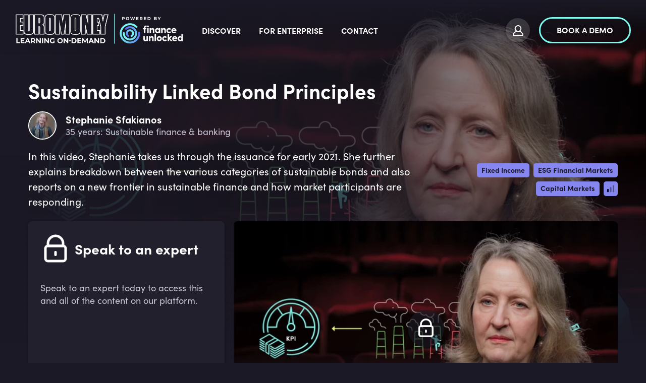

--- FILE ---
content_type: text/javascript; charset=utf-8
request_url: https://img-cdn.financeunlocked.com/react-static-files/prod/static/js/1613.fa5776ab.chunk.js
body_size: 4419
content:
"use strict";(self.webpackChunkreact_unlocked_app=self.webpackChunkreact_unlocked_app||[]).push([[1613],{81613:(n,r,a)=>{a.d(r,{A:()=>y});var t,m,s,i,o,l,e,x=a(57528),f=a(89379),c=a(80045),C=(a(65043),a(5612)),d=a(68051),h=a(83290),u=a(23773),g=a(15415),A=a(70579);const p=["color","filled","animated","onClick","onMouseEnter"],y=n=>{let{color:r,filled:a,animated:t,onClick:m,onMouseEnter:s}=n,i=(0,c.A)(n,p);const o=(0,C.A)(),l=r||o.palette.common.white,{trigger:e,playing:x}=(0,g.A)(1e3),{trigger:d,playing:h}=(0,g.A)(1e3);return(0,A.jsxs)(k,(0,f.A)((0,f.A)({width:"25",height:"24",viewBox:"0 0 25 24",fill:"none",xmlns:"http://www.w3.org/2000/svg",starsAnimationPlaying:x,handAnimationPlaying:h},i),{},{onMouseEnter:n=>{t&&(d(),null===s||void 0===s||s(n))},onClick:n=>{t&&(e(),null===m||void 0===m||m(n))},svgColor:l,children:[(0,A.jsxs)("g",{className:"thumb",children:[(0,A.jsx)("path",{d:"M10.0508 20.1923C10.4029 20.5444 10.826 20.7205 11.3201 20.7205H18.5067C18.8511 20.7205 19.1805 20.6157 19.4949 20.4061C19.8093 20.1965 20.0339 19.942 20.1687 19.6425L22.8636 13.3093C22.908 13.2045 22.9415 13.0922 22.9643 12.9724C22.987 12.8526 22.9984 12.7403 22.9984 12.6355V10.8389C22.9984 10.3598 22.8187 9.94054 22.4594 9.58121C22.1001 9.22187 21.6808 9.04221 21.2017 9.04221H16.3058L17.3165 4.90989C17.3919 4.62542 17.3659 4.34843 17.2383 4.07893C17.1107 3.80943 16.9047 3.59982 16.6203 3.4501C16.3364 3.30038 16.0408 3.24798 15.7336 3.29289C15.4264 3.33781 15.1605 3.46507 14.9359 3.67468L10.0624 8.52567C9.89834 8.69096 9.76749 8.88201 9.66987 9.0988C9.57225 9.3156 9.52344 9.54378 9.52344 9.78333V18.9238C9.52284 19.4173 9.69861 19.8401 10.0508 20.1923Z",stroke:"currentCOlor",strokeWidth:"2",fill:a?"currentColor":void 0}),(0,A.jsx)("rect",{x:"2.5",y:"9.1582",width:"3.97932",height:"11.5625",rx:"1",stroke:"currentColor",strokeWidth:"2",fill:a?"currentColor":void 0})]}),(0,A.jsxs)(v,{visible:x,children:[(0,A.jsx)("g",{className:"bigStar",children:(0,A.jsx)("path",{fill:"currentColor",fillOpacity:"1",d:" M11.140000343322754,1.6469999551773071 C11.833999633789062,-0.550000011920929 14.942000389099121,-0.550000011920929 15.63599967956543,1.6469999551773071 C15.63599967956543,1.6469999551773071 17.545000076293945,7.692999839782715 17.545000076293945,7.692999839782715 C17.775999069213867,8.425999641418457 18.350000381469727,9 19.08300018310547,9.230999946594238 C19.08300018310547,9.230999946594238 25.128000259399414,11.140000343322754 25.128000259399414,11.140000343322754 C27.325000762939453,11.833999633789062 27.325000762939453,14.942000389099121 25.128000259399414,15.63599967956543 C25.128000259399414,15.63599967956543 19.08300018310547,17.545000076293945 19.08300018310547,17.545000076293945 C18.350000381469727,17.775999069213867 17.775999069213867,18.350000381469727 17.545000076293945,19.08300018310547 C17.545000076293945,19.08300018310547 15.63599967956543,25.128000259399414 15.63599967956543,25.128000259399414 C14.942000389099121,27.325000762939453 11.833999633789062,27.325000762939453 11.140000343322754,25.128000259399414 C11.140000343322754,25.128000259399414 9.230999946594238,19.08300018310547 9.230999946594238,19.08300018310547 C9,18.350000381469727 8.425999641418457,17.775999069213867 7.692999839782715,17.545000076293945 C7.692999839782715,17.545000076293945 1.6469999551773071,15.63599967956543 1.6469999551773071,15.63599967956543 C-0.550000011920929,14.942000389099121 -0.550000011920929,11.833999633789062 1.6469999551773071,11.140000343322754 C1.6469999551773071,11.140000343322754 7.692999839782715,9.230999946594238 7.692999839782715,9.230999946594238 C8.425999641418457,9 9,8.425999641418457 9.230999946594238,7.692999839782715 C9.230999946594238,7.692999839782715 11.140000343322754,1.6469999551773071 11.140000343322754,1.6469999551773071z"})}),(0,A.jsx)("g",{className:"circle",children:(0,A.jsx)("path",{fill:"currentColor",fillOpacity:"1",d:" M0,-6 C3.3113999366760254,-6 6,-3.3113999366760254 6,0 C6,3.3113999366760254 3.3113999366760254,6 0,6 C-3.3113999366760254,6 -6,3.3113999366760254 -6,0 C-6,-3.3113999366760254 -3.3113999366760254,-6 0,-6z"})}),(0,A.jsx)("g",{className:"smallStar",children:(0,A.jsx)("path",{fill:"currentColor",fillOpacity:"1",d:" M8.576000213623047,1.2680000066757202 C9.109999656677246,-0.4230000078678131 11.503000259399414,-0.4230000078678131 12.036999702453613,1.2680000066757202 C12.036999702453613,1.2680000066757202 13.505999565124512,5.921999931335449 13.505999565124512,5.921999931335449 C13.684000015258789,6.486000061035156 14.12600040435791,6.927999973297119 14.6899995803833,7.105999946594238 C14.6899995803833,7.105999946594238 19.3439998626709,8.576000213623047 19.3439998626709,8.576000213623047 C21.03499984741211,9.109999656677246 21.03499984741211,11.503000259399414 19.3439998626709,12.036999702453613 C19.3439998626709,12.036999702453613 14.6899995803833,13.505999565124512 14.6899995803833,13.505999565124512 C14.12600040435791,13.684000015258789 13.684000015258789,14.12600040435791 13.505999565124512,14.6899995803833 C13.505999565124512,14.6899995803833 12.036999702453613,19.3439998626709 12.036999702453613,19.3439998626709 C11.503000259399414,21.03499984741211 9.109999656677246,21.03499984741211 8.576000213623047,19.3439998626709 C8.576000213623047,19.3439998626709 7.105999946594238,14.6899995803833 7.105999946594238,14.6899995803833 C6.927999973297119,14.12600040435791 6.486000061035156,13.684000015258789 5.921999931335449,13.505999565124512 C5.921999931335449,13.505999565124512 1.2680000066757202,12.036999702453613 1.2680000066757202,12.036999702453613 C-0.4230000078678131,11.503000259399414 -0.4230000078678131,9.109999656677246 1.2680000066757202,8.576000213623047 C1.2680000066757202,8.576000213623047 5.921999931335449,7.105999946594238 5.921999931335449,7.105999946594238 C6.486000061035156,6.927999973297119 6.927999973297119,6.486000061035156 7.105999946594238,5.921999931335449 C7.105999946594238,5.921999931335449 8.576000213623047,1.2680000066757202 8.576000213623047,1.2680000066757202z"})})]})]}))},k=(0,d.Ay)(u.BS,{shouldForwardProp:n=>"handAnimationPlaying"!==n&&"starsAnimationPlaying"!==n})(t||(t=(0,x.A)(["\n  overflow: visible;\n\n  & .thumb {\n    animation-name: ",";\n    animation-duration: ","s;\n  }\n\n  & .bigStar,\n  & .circle,\n  & .smallStar {\n    animation-duration: ","s;\n    transform: matrix(0, 0, 0, 0, 0, 0);\n  }\n\n  ","\n"])),(n=>{let{handAnimationPlaying:r}=n;return r&&w}),1,1,(n=>{let{starsAnimationPlaying:r}=n;return r&&(0,h.AH)(m||(m=(0,x.A)(["\n      & .bigStar {\n        animation-name: ",";\n      }\n\n      & .circle {\n        animation-name: ",";\n      }\n\n      & .smallStar {\n        animation-name: ",";\n      }\n    "])),b,j,P)})),v=(0,d.Ay)("g",{shouldForwardProp:n=>"visible"!==n})(s||(s=(0,x.A)(["\n  display: ",";\n"])),(n=>{let{visible:r}=n;return!r&&"none"})),w=(0,h.i7)(i||(i=(0,x.A)(["\n    0% {\n        transform: matrix(1, 0, 0, 1, 0, 0);\n    }\n    3.33% {\n        transform: matrix(0.9460224509239197, 0.04757580906152725, -0.04757580906152725, 0.9460224509239197, 1.343135357, 0.7591583939);\n    }\n    6.66% {\n        transform: matrix(0.8954156637191772, 0.08590327948331833, -0.08590327948331833, 0.8954156637191772, 2.4792943, 1.499072248);\n    }\n    9.99% {\n        transform: matrix(0.8851245045661926, 0.09303033351898193, -0.09303033351898193, 0.8851245045661926, 2.697248936, 1.652735125)\n    }\n    13.32% {\n        transform: matrix(0.8913347125053406, 0.08193352818489075, -0.08193352818489075, 0.8913347125053406, 2.436917782, 1.524558434);\n    }\n    16.65% {\n        transform: matrix(0.9125640988349915, 0.022111346945166588, -0.022111346945166588, 0.9125640988349915, 1.105130196, 0.9980221403);\n    }\n    19.98% {\n        transform: matrix(0.9374565482139587, -0.03430943563580513, 0.03430943563580513, 0.9374565482139587, -0.2223912477, 0.4950725563);\n    }\n    23.31% {\n        transform: matrix(0.95736163854599, -0.0670795738697052, 0.0670795738697052, 0.95736163854599, -1.042208195, 0.1728744936);\n    }\n    26.64% {\n        transform: matrix(0.9711341857910156, -0.08826050907373428, 0.08826050907373428, 0.9711341857910156, -1.579813659, -0.03371068729);\n    }\n    29.97% {\n        transform: matrix(0.9803303480148315, -0.10251793265342712, 0.10251793265342712, 0.9803303480148315, -1.941369981, -0.1675335596);\n    }\n    33.3% {\n        transform: matrix(0.9863176345825195, -0.11201051622629166, 0.11201051622629166, 0.9863176345825195, -2.181205885, -0.2534075481);\n    }\n    36.63% {\n        transform: matrix(0.9899923801422119, -0.1179618239402771, 0.1179618239402771, 0.9899923801422119, -2.331041299, -0.3057397553);\n    }\n    39.96% {\n        transform: matrix(0.991930365562439, -0.12116113305091858, 0.12116113305091858, 0.991930365562439, -2.411336973, -0.3332850186);\n    }\n    43.29% {\n        transform: matrix(0.9925461411476135, -0.12186934053897858, 0.12186934053897858, 0.9925461411476135, -2.430355921, -0.3410718678);\n    }\n    46.62% {\n        transform: matrix(0.9941509366035461, -0.10799935460090637, 0.10799935460090637, 0.9941509366035461, -2.150026839, -0.3134038614);\n    }\n    49.95% {\n        transform: matrix(0.9969800114631653, -0.07765869051218033, 0.07765869051218033, 0.9969800114631653, -1.54016459, -0.2428373297);\n    }\n    53.28% {\n        transform: matrix(0.9992311000823975, -0.039207495748996735, 0.039207495748996735, 0.9992311000823975, -0.7738553286, -0.1337412822);\n    }\n    56.61% {\n        transform: matrix(1, 0, 0, 1, 0, 0);\n    }\n    59.94% {\n        transform: matrix(0.9998961091041565, 0.014415920712053776, -0.014415920712053776, 0.9998961091041565, 0.2826271057, 0.05487366868);\n    }\n    63.27% {\n        transform: matrix(0.9997512698173523, 0.02230345830321312, -0.02230345830321312, 0.9997512698173523, 0.4368302822, 0.08619354992);\n    }\n    66.6% {\n        transform: matrix(0.9997082948684692, 0.024153007194399834, -0.024153007194399834, 0.9997082948684692, 0.4729452133, 0.09367049971);\n    }\n    69.93% {\n        transform: matrix(0.9997714757919312, 0.02137865498661995, -0.02137865498661995, 0.9997714757919312, 0.4187664986, 0.08247332546);\n    }\n    73.26% {\n        transform: matrix(0.9998757839202881, 0.015759671106934547, -0.015759671106934547, 0.9998757839202881, 0.3089189529, 0.06014482165);\n    }\n    76.59% {\n        transform: matrix(0.9999589920043945, 0.009058134630322456, -0.009058134630322456, 0.9999589920043945, 0.1777069569, 0.03412114299);\n    }\n    79.92% {\n        transform: matrix(0.9999963641166687, 0.0027052571531385183, -0.0027052571531385183, 0.9999963641166687, 0.05311536789, 0.01006421631);\n    }\n    83.25% {\n        transform: matrix(0.9999973773956299, -0.002286379225552082, 0.002286379225552082, 0.9999973773956299, -0.04491949081, -0.008421677809);\n    }\n    86.58% {\n        transform: matrix(0.999984860420227, -0.00549775967374444, 0.00549775967374444, 0.999984860420227, -0.1080548763, -0.02012020204);\n    }\n    89.91% {\n        transform: matrix(0.9999765753746033, -0.006841637194156647, 0.006841637194156647, 0.9999765753746033, -0.1344907284, -0.02497052162);\n    }\n    93.24% {\n        transform: matrix(0.9999778866767883, -0.006649655289947987, 0.006649655289947987, 0.9999778866767883, -0.1307137012, -0.02427915247);\n    }\n    96.57% {\n        transform: matrix(0.9999854564666748, -0.005393041297793388, 0.005393041297793388, 0.9999854564666748, -0.1059949398, -0.01974123728);\n    }\n    100% {\n        transform: matrix(1, 0, 0, 1, 0, 0);\n    }\n"]))),b=(0,h.i7)(o||(o=(0,x.A)(["\n    0% {\n        transform: matrix(0, 0, 0, 0, 19.55599976, 1.403001996) scale(0.25);\n    }\n    16.65% {\n        transform: matrix(0, 0, 0, 0, 19.55599976, 1.403001996) scale(0.25);\n    }\n    19.98% {\n        transform: matrix(0.0038856363389641047, -0.04658407345414162, 0.04658407345414162, 0.0038856363389641047, 19.7574501, 1.28706669) scale(0.25);\n    }\n    23.31% {\n        transform: matrix(0.08492349088191986, -0.204322949051857, 0.204322949051857, 0.08492349088191986, 19.76068008, 0.6385724495) scale(0.25);\n    }\n    26.64% {\n        transform: matrix(0.3618253469467163, -0.3151591420173645, 0.3151591420173645, 0.3618253469467163, 19.69317093, -1.024374327) scale(0.25);\n    }\n    29.97% {\n        transform: matrix(0.6484254002571106, -0.2326032817363739, 0.2326032817363739, 0.6484254002571106, 19.88335159, -2.950012035) scale(0.25);\n    }\n    33.3% {\n        transform: matrix(0.8224920034408569, -0.08195587992668152, 0.08195587992668152, 0.8224920034408569, 20.25744217, -4.413359608) scale(0.25);\n    }\n    36.63% {\n        transform: matrix(0.9119976162910461, 0.050444912165403366, -0.050444912165403366, 0.9119976162910461, 20.62621109, -5.370566635) scale(0.25);\n    }\n    39.96% {\n        transform: matrix(0.9547770023345947, 0.14197899401187897, -0.14197899401187897, 0.9547770023345947, 20.90302444, -5.940017557) scale(0.25);\n    }\n    43.29% {\n        transform: matrix(0.9732058644294739, 0.19254335761070251, -0.19254335761070251, 0.9732058644294739, 21.06470169, -6.229115069) scale(0.25);\n    }\n    46.62% {\n        transform: matrix(0.9781476259231567, 0.2079116851091385, -0.2079116851091385, 0.9781476259231567, 21.11531082, -6.313501111) scale(0.25);\n    }\n    49.95% {\n        transform: matrix(0.8103232979774475, 0.23132547736167908, -0.23132547736167908, 0.8103232979774475, 21.67223098, -6.10540866) scale(0.25);\n    }\n    53.28% {\n        transform: matrix(0.45498064160346985, 0.2073466181755066, -0.2073466181755066, 0.45498064160346985, 22.76719192, -5.361973188) scale(0.25);\n    }\n    56.61% {\n        transform: matrix(0.13182595372200012, 0.08582936227321625, -0.08582936227321625, 0.13182595372200012, 23.58160965, -4.046870262) scale(0.25);\n    }\n    59.94% {\n        transform: matrix(0, 0, 0, 0, 23.84521804, -3.381238154) scale(0.25);\n    }\n    100% {\n        transform: matrix(0, 0, 0, 0, 23.84521804, -3.381238154) scale(0.25);\n    }\n"]))),j=(0,h.i7)(l||(l=(0,x.A)(["\n    0% {\n        transform: matrix(0, 0, 0, 0, 14.1875, 1.031894934) scale(0.25);\n    }\n    16.65% {\n        transform: matrix(0, 0, 0, 0, 14.1875, 1.031894934) scale(0.25);\n    }\n    19.98% {\n        transform: matrix(0.046745844185352325, 0, 0, 0.046745844185352325, 14.03471088, 0.6555424846) scale(0.25);\n    }\n    23.31% {\n        transform: matrix(0.22126877307891846, 0, 0, 0.22126877307891846, 13.48914433, -0.7551110931) scale(0.25);\n    }\n    26.64% {\n        transform: matrix(0.47983628511428833, 0, 0, 0.47983628511428833, 12.67997169, -2.844899591) scale(0.25);\n    }\n    29.97% {\n        transform: matrix(0.6888830065727234, 0, 0, 0.6888830065727234, 11.99871159, -4.528400285) scale(0.25);\n    }\n    33.3% {\n        transform: matrix(0.8265650868415833, 0, 0, 0.8265650868415833, 11.52014542, -5.630112052) scale(0.25);\n    }\n    36.63% {\n        transform: matrix(0.913391649723053, 0, 0, 0.913391649723053, 11.1923151, -6.318193976) scale(0.25);\n    }\n    39.96% {\n        transform: matrix(0.9652757048606873, 0, 0, 0.9652757048606873, 10.97594261, -6.723526674) scale(0.25);\n    }\n    43.29% {\n        transform: matrix(0.9920698404312134, 0, 0, 0.9920698404312134, 10.85195732, -6.928928798) scale(0.25);\n    }\n    46.62% {\n        transform: matrix(1, 0, 0, 1, 10.8125, -6.988742964) scale(0.25);\n    }\n    49.95% {\n        transform: matrix(0.8426952958106995, 0, 0, 0.8426952958106995, 10.59590244, -7.259995852) scale(0.25);\n    }\n    53.28% {\n        transform: matrix(0.5, 0, 0, 0.5, 9.130784035, -7.094476818) scale(0.25);\n    }\n    56.61% {\n        transform: matrix(0.15730467438697815, 0, 0, 0.15730467438697815, 8.8125, -6.894934334) scale(0.25);\n    }\n    59.94% {\n        transform: matrix(0, 0, 0, 0, 8.8125, -6.894934334) scale(0.25);\n    }\n    100% {\n        transform: matrix(0, 0, 0, 0, 8.8125, -6.894934334) scale(0.25);\n    }\n"]))),P=(0,h.i7)(e||(e=(0,x.A)(["\n    0% {\n        transform: matrix(0, 0, 0, 0, 7.549750328, 4.018386354) scale(0.25);\n    }\n    16.65% {\n        transform: matrix(0, 0, 0, 0, 7.549750328, 4.018386354) scale(0.25);\n    }\n    19.98% {\n        transform: matrix(0.0038856363389641047, 0.04658407345414162, -0.04658407345414162, 0.0038856363389641047, 7.392436028, 3.652543288) scale(0.25);\n    }\n    23.31% {\n        transform: matrix(0.08492349088191986, 0.204322949051857, -0.204322949051857, 0.08492349088191986, 6.614941597, 2.176670554) scale(0.25);\n    }\n    26.64% {\n        transform: matrix(0.3618253469467163, 0.3151591420173645, -0.3151591420173645, 0.3618253469467163, 4.741700172, -0.07526548003) scale(0.25);\n    }\n    29.97% {\n        transform: matrix(0.6484254002571106, 0.2326032817363739, -0.2326032817363739, 0.6484254002571106, 2.597291946, -1.670667065) scale(0.25);\n    }\n    33.3% {\n        transform: matrix(0.8224920034408569, 0.08195587992668152, -0.08195587992668152, 0.8224920034408569, 0.9475710392, -2.4912063) scale(0.25);\n    }\n    36.63% {\n        transform: matrix(0.9119976162910461, -0.050444912165403366, 0.050444912165403366, 0.9119976162910461, -0.1604771614, -2.882695869) scale(0.25);\n    }\n    39.96% {\n        transform: matrix(0.9547770023345947, -0.14197899401187897, 0.14197899401187897, 0.9547770023345947, -0.8453614712, -3.059612653) scale(0.25);\n    }\n    43.29% {\n        transform: matrix(0.9732058644294739, -0.19254335761070251, 0.19254335761070251, 0.9732058644294739, -1.208919764, -3.129435928) scale(0.25);\n    }\n    46.62% {\n        transform: matrix(0.9781476259231567, -0.2079116851091385, 0.2079116851091385, 0.9781476259231567, -1.318631649, -3.146350853) scale(0.25);\n    }\n    49.95% {\n        transform: matrix(0.8036677241325378, -0.25348278880119324, 0.25348278880119324, 0.8036677241325378, -1.344641924, -2.894145686) scale(0.25);\n    }\n    53.28% {\n        transform: matrix(0.43517786264419556, -0.24621178209781647, 0.24621178209781647, 0.43517786264419556, -1.179978013, -1.997939462) scale(0.25);\n    }\n    56.61% {\n        transform: matrix(0.11782453954219818, -0.10422158241271973, 0.10422158241271973, 0.11782453954219818, -0.3871290684, -1.026343941) scale(0.25);\n    }\n    59.94% {\n        transform: matrix(0, 0, 0, 0, -0.01275002956, -0.7189494808) scale(0.25);\n    }\n    100% {\n        transform: matrix(0, 0, 0, 0, -0.01275002956, -0.7189494808) scale(0.25);\n    }\n"])))}}]);
//# sourceMappingURL=1613.fa5776ab.chunk.js.map

--- FILE ---
content_type: text/javascript; charset=utf-8
request_url: https://img-cdn.financeunlocked.com/react-static-files/prod/static/js/6190.f5bbc8db.chunk.js
body_size: 7583
content:
"use strict";(self.webpackChunkreact_unlocked_app=self.webpackChunkreact_unlocked_app||[]).push([[6190],{66665:(e,s,t)=>{t.d(s,{A:()=>a});var n=t(89379),i=t(80045),o=(t(65043),t(23773)),r=t(70579);const l=["color"],a=e=>{let{color:s}=e,t=(0,i.A)(e,l);const a=(0,o.Xz)(s);return(0,r.jsxs)(o.BS,(0,n.A)((0,n.A)({"data-name":"Layer 1",xmlns:"http://www.w3.org/2000/svg",viewBox:"0 0 24 24"},t),{},{svgColor:a,children:[(0,r.jsx)(o.Hg,{as:"circle",cx:"12",cy:"12",r:"10"}),(0,r.jsx)(o.Hg,{as:"polyline",points:"12 6 12 12 15 15"})]}))}},30730:(e,s,t)=>{t.d(s,{Y$:()=>F,Aq:()=>L,Ay:()=>O,Yx:()=>M,NW:()=>U});var n=t(57528),i=t(89379),o=t(80045),r=(t(65043),t(68051)),l=t(83290),a=t(70579);const p=e=>(0,a.jsxs)("svg",(0,i.A)((0,i.A)({width:"170",height:"186",viewBox:"0 0 170 186",fill:"none",xmlns:"http://www.w3.org/2000/svg"},e),{},{children:[(0,a.jsxs)("g",{opacity:"0.9",children:[(0,a.jsx)("path",{fillRule:"evenodd",clipRule:"evenodd",d:"M20.9013 13.1094C15.4945 13.1094 11.1113 17.4925 11.1113 22.8994V154.097C11.1113 159.504 15.4945 163.887 20.9013 163.887H129.099C134.506 163.887 138.889 159.504 138.889 154.097V22.8994C138.889 17.4925 134.506 13.1094 129.099 13.1094H20.9013ZM57.8842 43.3128C59.1616 42.2576 59.3416 40.3667 58.2864 39.0893C57.2311 37.812 55.3402 37.6319 54.0628 38.6872L40.1281 50.199L35.6278 45.5518C34.4752 44.3615 32.5759 44.331 31.3857 45.4836C30.1954 46.6362 30.1649 48.5355 31.3175 49.7257L37.1035 55.7006C38.5553 57.1998 40.9157 57.331 42.5246 56.0018L57.8842 43.3128ZM69.8095 44.6388C68.1526 44.6388 66.8095 45.9819 66.8095 47.6388C66.8095 49.2956 68.1526 50.6388 69.8095 50.6388H116.737C118.394 50.6388 119.737 49.2956 119.737 47.6388C119.737 45.9819 118.394 44.6388 116.737 44.6388H69.8095ZM35.6278 73.1026C34.4752 71.9124 32.5759 71.8818 31.3857 73.0345C30.1954 74.1871 30.1649 76.0863 31.3175 77.2765L38.9398 85.1477L31.3175 93.0189C30.1649 94.2091 30.1954 96.1084 31.3857 97.261C32.5759 98.4136 34.4752 98.383 35.6278 97.1928L43.1159 89.4602L50.604 97.1928C51.7566 98.383 53.6558 98.4136 54.8461 97.261C56.0363 96.1084 56.0668 94.2091 54.9142 93.0189L47.292 85.1477L54.9142 77.2765C56.0668 76.0863 56.0363 74.1871 54.8461 73.0345C53.6558 71.8818 51.7566 71.9124 50.604 73.1026L43.1159 80.8352L35.6278 73.1026ZM69.8095 82.1477C68.1526 82.1477 66.8095 83.4908 66.8095 85.1477C66.8095 86.8046 68.1526 88.1477 69.8095 88.1477H116.737C118.394 88.1477 119.737 86.8046 119.737 85.1477C119.737 83.4908 118.394 82.1477 116.737 82.1477H69.8095ZM34.4727 113.018C32.2635 113.018 30.4727 114.809 30.4727 117.018V134.934C30.4727 137.143 32.2635 138.934 34.4727 138.934H51.7591C53.9683 138.934 55.7591 137.143 55.7591 134.934V117.018C55.7591 114.809 53.9682 113.018 51.7591 113.018H34.4727ZM36.4727 132.934V119.018H49.7591V132.934H36.4727ZM69.8095 122.976C68.1526 122.976 66.8095 124.319 66.8095 125.976C66.8095 127.633 68.1526 128.976 69.8095 128.976H117.327C118.984 128.976 120.327 127.633 120.327 125.976C120.327 124.319 118.984 122.976 117.327 122.976H69.8095Z",fill:"url(#paint0_linear_5756_201704)"}),(0,a.jsx)("g",{filter:"url(#filter0_d_5756_201704)",children:(0,a.jsx)("path",{fillRule:"evenodd",clipRule:"evenodd",d:"M153.222 80.5169L162.194 89.4788C162.488 89.7699 162.721 90.1159 162.881 90.4972C163.041 90.8785 163.124 91.2876 163.125 91.701C163.127 92.1143 163.046 92.5239 162.889 92.9063C162.732 93.2887 162.501 93.6364 162.209 93.9294L157.928 98.2056C157.538 98.5957 156.905 98.5957 156.515 98.2056L144.503 86.2066C144.112 85.816 144.112 85.1822 144.503 84.7916L148.782 80.5169C149.372 79.9307 150.17 79.6016 151.002 79.6016C151.834 79.6016 152.632 79.9307 153.222 80.5169ZM105.084 124.376C105.126 124.193 105.219 124.027 105.351 123.894L140.473 88.7798C140.864 88.3898 141.496 88.3893 141.886 88.7787L153.911 100.763C154.303 101.154 154.303 101.789 153.911 102.18L118.702 137.262C118.57 137.394 118.403 137.486 118.221 137.528L105.955 140.35C105.737 140.372 105.518 140.372 105.301 140.35C104.834 140.347 104.374 140.24 103.954 140.037C103.535 139.834 103.165 139.539 102.874 139.175C102.582 138.812 102.376 138.387 102.27 137.933C102.164 137.479 102.16 137.008 102.26 136.552L105.084 124.376Z",fill:"url(#paint1_linear_5756_201704)"})})]}),(0,a.jsxs)("defs",{children:[(0,a.jsxs)("filter",{id:"filter0_d_5756_201704",x:"72.1875",y:"44.6016",width:"140.938",height:"140.766",filterUnits:"userSpaceOnUse",colorInterpolationFilters:"sRGB",children:[(0,a.jsx)("feFlood",{floodOpacity:"0",result:"BackgroundImageFix"}),(0,a.jsx)("feColorMatrix",{in:"SourceAlpha",type:"matrix",values:"0 0 0 0 0 0 0 0 0 0 0 0 0 0 0 0 0 0 127 0",result:"hardAlpha"}),(0,a.jsx)("feOffset",{dx:"10",dy:"5"}),(0,a.jsx)("feGaussianBlur",{stdDeviation:"20"}),(0,a.jsx)("feColorMatrix",{type:"matrix",values:"0 0 0 0 0 0 0 0 0 0 0 0 0 0 0 0 0 0 0.4 0"}),(0,a.jsx)("feBlend",{mode:"normal",in2:"BackgroundImageFix",result:"effect1_dropShadow_5756_201704"}),(0,a.jsx)("feBlend",{mode:"normal",in:"SourceGraphic",in2:"effect1_dropShadow_5756_201704",result:"shape"})]}),(0,a.jsxs)("linearGradient",{id:"paint0_linear_5756_201704",x1:"39.9643",y1:"13.1099",x2:"150.623",y2:"27.4142",gradientUnits:"userSpaceOnUse",children:[(0,a.jsx)("stop",{stopColor:"#8384F5"}),(0,a.jsx)("stop",{offset:"1",stopColor:"#6869ED",stopOpacity:"0.48"})]}),(0,a.jsxs)("linearGradient",{id:"paint1_linear_5756_201704",x1:"115.948",y1:"79.6018",x2:"168.376",y2:"87.6216",gradientUnits:"userSpaceOnUse",children:[(0,a.jsx)("stop",{stopColor:"#8384F5"}),(0,a.jsx)("stop",{offset:"1",stopColor:"#6869ED"})]})]})]}));var d,C,x,c,h,f,_,j,u=t(78975),A=t(9629),y=t(1392),g=t(30768),m=t(41857),v=t(6305);const w=["imageUrl","type","canTakeTest","previewProps","children","iconSizes","fading","className","variant"],F="aslPreview",O=e=>{let{imageUrl:s,type:t,canTakeTest:n,previewProps:r,children:l,iconSizes:p,fading:d=!0,className:C,variant:x="default"}=e,c=(0,o.A)(e,w);const h=!(0,v.Pb)("md"),f=(0,u.A)(t);let _=f?(0,a.jsx)(f,{sizes:p,className:F}):null;return"AssignmentForLearner"===t&&(_=s?(0,a.jsx)(Z,(0,i.A)((0,i.A)({className:F},r),{},{path:s})):_),"AssignmentForLearnerVideos"===t&&(_=n?(0,a.jsx)(H,{className:F}):s?(0,a.jsx)(Z,(0,i.A)((0,i.A)({className:F},r),{},{path:s})):_),"small"===x?(0,a.jsxs)(L,(0,i.A)((0,i.A)({as:g.A,className:C},c),{},{children:[(0,a.jsx)(A.A,{hasFading:d,variant:"small"}),(0,a.jsx)(E,{children:_}),l]})):(0,a.jsxs)(L,(0,i.A)((0,i.A)({as:h?g.A:"div",className:C},c),{},{children:[(0,a.jsx)(A.A,{hasFading:d}),(0,a.jsx)(b,{children:_}),l]}))},L=(0,r.Ay)("div",{shouldForwardProp:e=>"as"!==e})(d||(d=(0,n.A)(["\n  position: relative;\n  width: 100%;\n  overflow: hidden;\n"]))),M=e=>(0,l.AH)(C||(C=(0,n.A)(["\n  ","\n  "," {\n    ","\n  }\n"])),(0,m.A)((0,i.A)((0,i.A)({},e),{},{degrees:0})),e.theme.breakpoints.up("md"),(0,m.A)(e)),U=e=>(0,l.AH)(x||(x=(0,n.A)(["\n  ","\n"])),(0,m.A)((0,i.A)((0,i.A)({},e),{},{degrees:0}))),H=(0,r.Ay)(p)(c||(c=(0,n.A)(["\n  transition: transform 0.3s ease;\n  transform-origin: center center;\n  z-index: 1;\n  width: 135px;\n  height: 135px;\n\n  "," {\n    width: 40%;\n    height: 190px;\n  }\n"])),(e=>{let{theme:s}=e;return s.breakpoints.up("md")})),Z=(0,r.Ay)(y.A)(h||(h=(0,n.A)(["\n  position: absolute;\n  top: 0;\n  left: 0;\n  z-index: 1;\n  width: 100%;\n  height: 100%;\n  object-fit: cover;\n  transition: 0.3s;\n"]))),D=()=>(0,l.AH)(f||(f=(0,n.A)(["\n  width: 100%;\n  height: 100%;\n  display: flex;\n  justify-content: center;\n  align-items: center;\n"]))),E=(0,r.Ay)("div")(_||(_=(0,n.A)(["\n  ","\n  ",";\n"])),D,(e=>U(e))),b=(0,r.Ay)("div")(j||(j=(0,n.A)(["\n  ","\n  ",";\n"])),D,(e=>M(e)))},78975:(e,s,t)=>{t.d(s,{A:()=>o});var n=t(34679),i=t(22214);const o=e=>{if(!e)return null;switch(e){case"AssignmentForLearner":return n.Ly;case"AssignmentForLearnerVideos":return n.A7;case"AssignmentForLearnerCPD":return n.J6;case"AssignmentForLearnerHours":return n.RT;default:(0,i.A)(e)}}},34679:(e,s,t)=>{t.d(s,{RT:()=>h,Ly:()=>f,J6:()=>c,A7:()=>_,Gu:()=>C});var n=t(57528),i=t(68051),o=t(89379),r=(t(65043),t(70579));const l=e=>(0,r.jsxs)("svg",(0,o.A)((0,o.A)({width:"92",height:"92",viewBox:"0 0 92 92",fill:"none",xmlns:"http://www.w3.org/2000/svg"},e),{},{children:[(0,r.jsx)("circle",{opacity:"0.15",cx:"45.9297",cy:"46.416",r:"28.75",fill:"url(#paint0_linear_21293_151031)"}),(0,r.jsx)("path",{d:"M74.6797 46.416C74.6797 62.2942 61.8079 75.166 45.9297 75.166C30.0515 75.166 17.1797 62.2942 17.1797 46.416C17.1797 30.5378 30.0515 17.666 45.9297 17.666C61.8079 17.666 74.6797 30.5378 74.6797 46.416ZM20.5611 46.416C20.5611 60.4267 31.919 71.7846 45.9297 71.7846C59.9404 71.7846 71.2983 60.4267 71.2983 46.416C71.2983 32.4053 59.9404 21.0474 45.9297 21.0474C31.919 21.0474 20.5611 32.4053 20.5611 46.416Z",fill:"url(#paint1_linear_21293_151031)"}),(0,r.jsx)("path",{d:"M45.2516 47.8884C44.7006 47.3438 44.3909 46.6052 44.3906 45.835V35.6006C44.3906 35.2155 44.5454 34.8461 44.821 34.5738C45.0965 34.3014 45.4702 34.1484 45.8599 34.1484C46.2495 34.1484 46.6232 34.3014 46.8988 34.5738C47.1743 34.8461 47.3291 35.2155 47.3291 35.6006V44.5821C47.3291 45.3838 47.65 46.1522 48.2202 46.7158L52.7756 51.2183C52.9123 51.3531 53.0208 51.5131 53.0949 51.6894C53.169 51.8656 53.2072 52.0546 53.2073 52.2454C53.2074 52.4363 53.1695 52.6253 53.0957 52.8016C53.0218 52.978 52.9136 53.1382 52.777 53.2732C52.6405 53.4081 52.4784 53.5151 52.3 53.5881C52.1215 53.6611 51.9303 53.6986 51.7372 53.6984C51.5441 53.6983 51.353 53.6605 51.1747 53.5873C50.9963 53.5141 50.8344 53.4069 50.698 53.2717C49.2376 51.8297 46.6077 49.2288 45.2516 47.8884Z",fill:"url(#paint2_linear_21293_151031)"}),(0,r.jsx)("path",{fillRule:"evenodd",clipRule:"evenodd",d:"M45.9281 27.248C45.293 27.248 44.7781 26.7281 44.7781 26.0867L44.7781 24.576C44.7781 23.9347 45.293 23.4147 45.9281 23.4147C46.5633 23.4147 47.0781 23.9347 47.0781 24.576L47.0781 26.0867C47.0781 26.7281 46.5633 27.248 45.9281 27.248Z",fill:"url(#paint3_linear_21293_151031)"}),(0,r.jsx)("path",{fillRule:"evenodd",clipRule:"evenodd",d:"M68.9297 46.4137C68.9297 47.0488 68.4097 47.5637 67.7684 47.5637L66.2577 47.5637C65.6163 47.5637 65.0964 47.0488 65.0964 46.4137C65.0964 45.7785 65.6163 45.2637 66.2577 45.2637L67.7684 45.2637C68.4097 45.2637 68.9297 45.7785 68.9297 46.4137Z",fill:"url(#paint4_linear_21293_151031)"}),(0,r.jsx)("path",{fillRule:"evenodd",clipRule:"evenodd",d:"M26.7578 46.4137C26.7578 47.0488 26.2379 47.5637 25.5965 47.5637L24.0858 47.5637C23.4444 47.5637 22.9245 47.0488 22.9245 46.4137C22.9245 45.7785 23.4444 45.2637 24.0858 45.2637L25.5965 45.2637C26.2379 45.2637 26.7578 45.7785 26.7578 46.4137Z",fill:"url(#paint5_linear_21293_151031)"}),(0,r.jsx)("path",{fillRule:"evenodd",clipRule:"evenodd",d:"M45.9281 69.416C45.293 69.416 44.7781 68.8961 44.7781 68.2547L44.7781 66.744C44.7781 66.1026 45.293 65.5827 45.9281 65.5827C46.5633 65.5827 47.0781 66.1026 47.0781 66.744L47.0781 68.2547C47.0781 68.8961 46.5633 69.416 45.9281 69.416Z",fill:"url(#paint6_linear_21293_151031)"}),(0,r.jsxs)("defs",{children:[(0,r.jsxs)("linearGradient",{id:"paint0_linear_21293_151031",x1:"30.1635",y1:"17.6662",x2:"79.6408",y2:"25.2131",gradientUnits:"userSpaceOnUse",children:[(0,r.jsx)("stop",{stopColor:"#8384F5"}),(0,r.jsx)("stop",{offset:"1",stopColor:"#6869ED"})]}),(0,r.jsxs)("linearGradient",{id:"paint1_linear_21293_151031",x1:"74.6797",y1:"14.4716",x2:"1.57386",y2:"44.0198",gradientUnits:"userSpaceOnUse",children:[(0,r.jsx)("stop",{stopColor:"#A3A3FF"}),(0,r.jsx)("stop",{offset:"0.96849",stopColor:"#6869ED",stopOpacity:"0.7"})]}),(0,r.jsxs)("linearGradient",{id:"paint2_linear_21293_151031",x1:"53.2073",y1:"33.0623",x2:"40.5858",y2:"35.363",gradientUnits:"userSpaceOnUse",children:[(0,r.jsx)("stop",{stopColor:"#A3A3FF"}),(0,r.jsx)("stop",{offset:"0.96849",stopColor:"#6869ED",stopOpacity:"0.7"})]}),(0,r.jsxs)("linearGradient",{id:"paint3_linear_21293_151031",x1:"44.7781",y1:"27.461",x2:"47.9911",y2:"26.6818",gradientUnits:"userSpaceOnUse",children:[(0,r.jsx)("stop",{stopColor:"#A3A3FF"}),(0,r.jsx)("stop",{offset:"0.96849",stopColor:"#6869ED",stopOpacity:"0.7"})]}),(0,r.jsxs)("linearGradient",{id:"paint4_linear_21293_151031",x1:"69.1427",y1:"47.5637",x2:"68.3635",y2:"44.3507",gradientUnits:"userSpaceOnUse",children:[(0,r.jsx)("stop",{stopColor:"#A3A3FF"}),(0,r.jsx)("stop",{offset:"0.96849",stopColor:"#6869ED",stopOpacity:"0.7"})]}),(0,r.jsxs)("linearGradient",{id:"paint5_linear_21293_151031",x1:"26.9708",y1:"47.5637",x2:"26.1916",y2:"44.3507",gradientUnits:"userSpaceOnUse",children:[(0,r.jsx)("stop",{stopColor:"#A3A3FF"}),(0,r.jsx)("stop",{offset:"0.96849",stopColor:"#6869ED",stopOpacity:"0.7"})]}),(0,r.jsxs)("linearGradient",{id:"paint6_linear_21293_151031",x1:"44.7781",y1:"69.629",x2:"47.9911",y2:"68.8498",gradientUnits:"userSpaceOnUse",children:[(0,r.jsx)("stop",{stopColor:"#A3A3FF"}),(0,r.jsx)("stop",{offset:"0.96849",stopColor:"#6869ED",stopOpacity:"0.7"})]})]})]})),a=e=>(0,r.jsxs)("svg",(0,o.A)((0,o.A)({width:"92",height:"92",viewBox:"0 0 92 92",fill:"none",xmlns:"http://www.w3.org/2000/svg"},e),{},{children:[(0,r.jsx)("rect",{x:"12.9375",y:"18.6875",width:"66.125",height:"54.625",rx:"3",fill:"url(#paint0_linear_21293_150943)",fillOpacity:"0.15"}),(0,r.jsx)("path",{fillRule:"evenodd",clipRule:"evenodd",d:"M40.9705 29.6399C38.3004 29.6399 36.5213 30.8114 35.454 32.4134C34.9594 33.1557 33.9809 33.3398 33.2684 32.8245C32.556 32.3092 32.3793 31.2898 32.8739 30.5475C34.5371 28.0512 37.2869 26.3677 40.9705 26.3677C41.8378 26.3677 42.5409 27.1002 42.5409 28.0038C42.5409 28.9074 41.8378 29.6399 40.9705 29.6399ZM50.9161 28.0038C50.9161 27.1002 51.6192 26.3677 52.4865 26.3677H61.5629L61.5632 29.6399H52.4865C51.6192 29.6399 50.9161 28.9074 50.9161 28.0038ZM63.1337 28.0038C63.1337 28.9074 62.4305 29.6399 61.5632 29.6399L61.5629 26.3677C62.4302 26.3677 63.1337 27.1002 63.1337 28.0038ZM33.6183 41.7418C34.2845 41.1633 35.2748 41.2571 35.83 41.9512C36.924 43.3189 38.5981 44.2835 40.9705 44.2835C41.8378 44.2835 42.5409 45.016 42.5409 45.9196C42.5409 46.8232 41.8378 47.5557 40.9705 47.5557C37.6816 47.5557 35.1179 46.1722 33.4172 44.0461C32.862 43.3519 32.952 42.3203 33.6183 41.7418ZM50.9161 45.9196C50.9161 45.016 51.6192 44.2835 52.4865 44.2835H54.1877C57.4861 44.2835 59.3027 45.5516 61.0661 47.5531C61.6526 48.2188 61.6101 49.2538 60.9712 49.8648C60.3323 50.4758 59.3389 50.4316 58.7524 49.7659C57.6224 48.4834 56.6653 47.5557 54.1877 47.5557H52.4865C51.6192 47.5557 50.9161 46.8232 50.9161 45.9196ZM60.9675 59.3291C61.5995 59.9479 61.6302 60.9833 61.0363 61.6418C59.2734 63.5959 57.4711 64.816 54.1877 64.816H52.4865C51.6192 64.816 50.9161 64.0835 50.9161 63.1799C50.9161 62.2763 51.6192 61.5438 52.4865 61.5438H54.1877C56.6818 61.5438 57.6295 60.6403 58.7477 59.4007C59.3417 58.7423 60.3355 58.7102 60.9675 59.3291ZM34.2855 63.1799C34.2855 62.2763 34.9886 61.5438 35.8559 61.5438H40.9705C41.8378 61.5438 42.5409 62.2763 42.5409 63.1799C42.5409 64.0835 41.8378 64.816 40.9705 64.816H35.8559C34.9886 64.816 34.2855 64.0835 34.2855 63.1799Z",fill:"url(#paint1_linear_21293_150943)"}),(0,r.jsx)("path",{d:"M49.3457 27.7993C49.3457 29.2676 48.2032 30.4579 46.7939 30.4579C45.3845 30.4579 44.242 29.2676 44.242 27.7993C44.242 26.3309 45.3845 25.1406 46.7939 25.1406C48.2032 25.1406 49.3457 26.3309 49.3457 27.7993Z",fill:"url(#paint2_linear_21293_150943)"}),(0,r.jsx)("path",{d:"M36.3903 37.2068C36.3903 38.6752 35.2478 39.8655 33.8385 39.8655C32.4291 39.8655 31.2866 38.6752 31.2866 37.2068C31.2866 35.7385 32.4291 34.5482 33.8385 34.5482C35.2478 34.5482 36.3903 35.7385 36.3903 37.2068Z",fill:"url(#paint3_linear_21293_150943)"}),(0,r.jsx)("path",{d:"M49.3457 46.2054C49.3457 47.6738 48.2032 48.8641 46.7939 48.8641C45.3845 48.8641 44.242 47.6738 44.242 46.2054C44.242 44.7371 45.3845 43.5468 46.7939 43.5468C48.2032 43.5468 49.3457 44.7371 49.3457 46.2054Z",fill:"url(#paint4_linear_21293_150943)"}),(0,r.jsx)("path",{d:"M63.479 54.7949C63.479 56.2632 62.3365 57.4536 60.9271 57.4536C59.5178 57.4536 58.3753 56.2632 58.3753 54.7949C58.3753 53.3266 59.5178 52.1362 60.9271 52.1362C62.3365 52.1362 63.479 53.3266 63.479 54.7949Z",fill:"url(#paint5_linear_21293_150943)"}),(0,r.jsx)("path",{d:"M49.3457 62.9754C49.3457 64.4437 48.2032 65.6341 46.7939 65.6341C45.3845 65.6341 44.242 64.4437 44.242 62.9754C44.242 61.5071 45.3845 60.3167 46.7939 60.3167C48.2032 60.3167 49.3457 61.5071 49.3457 62.9754Z",fill:"url(#paint6_linear_21293_150943)"}),(0,r.jsx)("path",{d:"M32.7151 63.1799C32.7151 65.213 31.1331 66.8611 29.1818 66.8611C27.2304 66.8611 25.6484 65.213 25.6484 63.1799C25.6484 61.1468 27.2304 59.4987 29.1818 59.4987C31.1331 59.4987 32.7151 61.1468 32.7151 63.1799Z",fill:"url(#paint7_linear_21293_150943)"}),(0,r.jsx)("path",{d:"M68.2812 5.75C70.7594 5.75 73.136 6.74729 74.8883 8.52247C76.6406 10.2977 77.625 12.7053 77.625 15.2158C77.625 19.2157 74.8506 23.5748 69.3737 28.3398C69.0692 28.6048 68.6809 28.7504 68.2795 28.75C67.878 28.7496 67.49 28.6034 67.1859 28.3378L66.8236 28.0194C61.5892 23.3787 58.9375 19.1264 58.9375 15.2158C58.9375 12.7053 59.9219 10.2977 61.6742 8.52247C63.4265 6.74729 65.8031 5.75 68.2812 5.75Z",fill:"#2D293B"}),(0,r.jsx)("path",{d:"M68.2812 5.75C70.7594 5.75 73.136 6.74729 74.8883 8.52247C76.6406 10.2977 77.625 12.7053 77.625 15.2158C77.625 19.2157 74.8506 23.5748 69.3737 28.3398C69.0692 28.6048 68.6809 28.7504 68.2795 28.75C67.878 28.7496 67.49 28.6034 67.1859 28.3378L66.8236 28.0194C61.5892 23.3787 58.9375 19.1264 58.9375 15.2158C58.9375 12.7053 59.9219 10.2977 61.6742 8.52247C63.4265 6.74729 65.8031 5.75 68.2812 5.75Z",fill:"url(#paint8_linear_21293_150943)"}),(0,r.jsxs)("defs",{children:[(0,r.jsxs)("linearGradient",{id:"paint0_linear_21293_150943",x1:"27.8689",y1:"18.6877",x2:"84.1721",y2:"29.0838",gradientUnits:"userSpaceOnUse",children:[(0,r.jsx)("stop",{stopColor:"#8384F5"}),(0,r.jsx)("stop",{offset:"1",stopColor:"#6869ED"})]}),(0,r.jsxs)("linearGradient",{id:"paint1_linear_21293_150943",x1:"64.2642",y1:"22.8228",x2:"10.9592",y2:"44.516",gradientUnits:"userSpaceOnUse",children:[(0,r.jsx)("stop",{stopColor:"#6869ED",stopOpacity:"0.7"}),(0,r.jsx)("stop",{offset:"0.375",stopColor:"#A3A3FF"}),(0,r.jsx)("stop",{offset:"1",stopColor:"#6869ED",stopOpacity:"0.65"})]}),(0,r.jsxs)("linearGradient",{id:"paint2_linear_21293_150943",x1:"64.2642",y1:"22.8228",x2:"10.9592",y2:"44.516",gradientUnits:"userSpaceOnUse",children:[(0,r.jsx)("stop",{stopColor:"#6869ED",stopOpacity:"0.7"}),(0,r.jsx)("stop",{offset:"0.375",stopColor:"#A3A3FF"}),(0,r.jsx)("stop",{offset:"1",stopColor:"#6869ED",stopOpacity:"0.65"})]}),(0,r.jsxs)("linearGradient",{id:"paint3_linear_21293_150943",x1:"64.2642",y1:"22.8228",x2:"10.9592",y2:"44.516",gradientUnits:"userSpaceOnUse",children:[(0,r.jsx)("stop",{stopColor:"#6869ED",stopOpacity:"0.7"}),(0,r.jsx)("stop",{offset:"0.375",stopColor:"#A3A3FF"}),(0,r.jsx)("stop",{offset:"1",stopColor:"#6869ED",stopOpacity:"0.65"})]}),(0,r.jsxs)("linearGradient",{id:"paint4_linear_21293_150943",x1:"64.2642",y1:"22.8228",x2:"10.9592",y2:"44.516",gradientUnits:"userSpaceOnUse",children:[(0,r.jsx)("stop",{stopColor:"#6869ED",stopOpacity:"0.7"}),(0,r.jsx)("stop",{offset:"0.375",stopColor:"#A3A3FF"}),(0,r.jsx)("stop",{offset:"1",stopColor:"#6869ED",stopOpacity:"0.65"})]}),(0,r.jsxs)("linearGradient",{id:"paint5_linear_21293_150943",x1:"64.2642",y1:"22.8228",x2:"10.9592",y2:"44.516",gradientUnits:"userSpaceOnUse",children:[(0,r.jsx)("stop",{stopColor:"#6869ED",stopOpacity:"0.7"}),(0,r.jsx)("stop",{offset:"0.375",stopColor:"#A3A3FF"}),(0,r.jsx)("stop",{offset:"1",stopColor:"#6869ED",stopOpacity:"0.65"})]}),(0,r.jsxs)("linearGradient",{id:"paint6_linear_21293_150943",x1:"64.2642",y1:"22.8228",x2:"10.9592",y2:"44.516",gradientUnits:"userSpaceOnUse",children:[(0,r.jsx)("stop",{stopColor:"#6869ED",stopOpacity:"0.7"}),(0,r.jsx)("stop",{offset:"0.375",stopColor:"#A3A3FF"}),(0,r.jsx)("stop",{offset:"1",stopColor:"#6869ED",stopOpacity:"0.65"})]}),(0,r.jsxs)("linearGradient",{id:"paint7_linear_21293_150943",x1:"64.2642",y1:"22.8228",x2:"10.9592",y2:"44.516",gradientUnits:"userSpaceOnUse",children:[(0,r.jsx)("stop",{stopColor:"#6869ED",stopOpacity:"0.7"}),(0,r.jsx)("stop",{offset:"0.375",stopColor:"#A3A3FF"}),(0,r.jsx)("stop",{offset:"1",stopColor:"#6869ED",stopOpacity:"0.65"})]}),(0,r.jsxs)("linearGradient",{id:"paint8_linear_21293_150943",x1:"77.625",y1:"4.47222",x2:"52.6749",y2:"12.6658",gradientUnits:"userSpaceOnUse",children:[(0,r.jsx)("stop",{stopColor:"#A3A3FF"}),(0,r.jsx)("stop",{offset:"0.476769",stopColor:"#6869ED",stopOpacity:"0.7"}),(0,r.jsx)("stop",{offset:"1",stopColor:"#6869ED",stopOpacity:"0.25"})]})]})]})),p=e=>(0,r.jsxs)("svg",(0,o.A)((0,o.A)({width:"92",height:"92",viewBox:"0 0 92 92",fill:"none",xmlns:"http://www.w3.org/2000/svg"},e),{},{children:[(0,r.jsx)("path",{fillRule:"evenodd",clipRule:"evenodd",d:"M12.2969 22.8372C12.2969 20.6284 14.0874 18.8379 16.2961 18.8379H75.6966C77.9053 18.8379 79.6959 20.6284 79.6959 22.8372V69.1635C79.6959 71.3723 77.9054 73.1628 75.6966 73.1628H16.2961C14.0874 73.1628 12.2969 71.3723 12.2969 69.1635V22.8372ZM54.9305 46.7637C56.8479 47.8701 56.8479 50.6376 54.9305 51.744L43.9903 58.0569C42.0737 59.1629 39.6784 57.7796 39.6784 55.5668V42.9409C39.6784 40.7281 42.0737 39.3448 43.9904 40.4508L54.9305 46.7637ZM18.1951 23.1769C17.4588 23.1769 16.862 23.7738 16.862 24.51V25.8431C16.862 26.5793 17.4588 27.1762 18.1951 27.1762H25.1364C25.8727 27.1762 26.4695 26.5793 26.4695 25.8431V24.51C26.4695 23.7738 25.8727 23.1769 25.1364 23.1769H18.1951ZM29.1357 24.51C29.1357 23.7738 29.7325 23.1769 30.4688 23.1769H37.4101C38.1464 23.1769 38.7432 23.7738 38.7432 24.51V25.8431C38.7432 26.5793 38.1464 27.1762 37.4101 27.1762H30.4688C29.7325 27.1762 29.1357 26.5793 29.1357 25.8431V24.51ZM42.7425 23.1769C42.0062 23.1769 41.4094 23.7738 41.4094 24.51V25.8431C41.4094 26.5793 42.0062 27.1762 42.7425 27.1762H49.6838C50.4201 27.1762 51.0169 26.5793 51.0169 25.8431V24.51C51.0169 23.7738 50.4201 23.1769 49.6838 23.1769H42.7425ZM53.6831 24.51C53.6831 23.7738 54.2799 23.1769 55.0162 23.1769H61.9576C62.6938 23.1769 63.2906 23.7738 63.2906 24.51V25.8431C63.2906 26.5793 62.6938 27.1762 61.9576 27.1762H55.0162C54.2799 27.1762 53.6831 26.5793 53.6831 25.8431V24.51ZM67.2899 23.1769C66.5537 23.1769 65.9568 23.7738 65.9568 24.51V25.8431C65.9568 26.5793 66.5537 27.1762 67.2899 27.1762H74.2313C74.9675 27.1762 75.5644 26.5793 75.5644 25.8431V24.51C75.5644 23.7738 74.9675 23.1769 74.2313 23.1769H67.2899Z",fill:"url(#paint0_linear_21293_151059)"}),(0,r.jsx)("defs",{children:(0,r.jsxs)("linearGradient",{id:"paint0_linear_21293_151059",x1:"79.6959",y1:"15.8198",x2:"0.0365217",y2:"55.7657",gradientUnits:"userSpaceOnUse",children:[(0,r.jsx)("stop",{stopColor:"#A3A3FF"}),(0,r.jsx)("stop",{offset:"0.476769",stopColor:"#6869ED",stopOpacity:"0.7"}),(0,r.jsx)("stop",{offset:"1",stopColor:"#6869ED",stopOpacity:"0.25"})]})})]}));var d;const C={analytics:{xs:130,md:90},dashboard:{xs:180,md:145},assignments:{xs:180,md:235},myAssignmentsBlock:{xs:44,md:64}},x=e=>(0,i.Ay)(e,{shouldForwardProp:e=>"sizes"!==e})(d||(d=(0,n.A)(["\n  transition: transform 0.3s ease;\n  transform-origin: center center;\n  z-index: 1;\n  width: ","px;\n  height: ","px;\n\n  "," {\n    width: ","px;\n    height: ","px;\n  }\n"])),(e=>{let{sizes:s}=e;return s.xs}),(e=>{let{sizes:s}=e;return s.xs}),(e=>{let{theme:s}=e;return s.breakpoints.up("md")}),(e=>{let{sizes:s}=e;return s.md}),(e=>{let{sizes:s}=e;return s.md})),c=x((e=>(0,r.jsxs)("svg",(0,o.A)((0,o.A)({width:"92",height:"92",viewBox:"0 0 92 92",fill:"none",xmlns:"http://www.w3.org/2000/svg"},e),{},{children:[(0,r.jsx)("path",{opacity:"0.5",fillRule:"evenodd",clipRule:"evenodd",d:"M50.1139 19.1429C49.5359 19.0778 49.0408 19.5383 49.0408 20.12V44.6741C49.0408 45.2264 49.4886 45.6741 50.0408 45.6741H74.5949C75.1766 45.6741 75.6371 45.1791 75.5721 44.601C74.8417 38.1118 71.9303 32.0496 67.2978 27.4171C62.6653 22.7846 56.6031 19.8732 50.1139 19.1429ZM75.5672 51.012C75.632 50.4341 75.1715 49.9395 74.59 49.9395H48.5774C48.243 49.9395 47.9308 50.1066 47.7453 50.3848L33.3163 72.0284C32.9937 72.5123 33.1498 73.1697 33.6666 73.4364C37.6559 75.4954 42.0756 76.5973 46.5745 76.6477C51.4329 76.7021 56.2264 75.5286 60.5102 73.236C64.794 70.9434 68.4294 67.606 71.0791 63.5333C73.5327 59.762 75.0675 55.4734 75.5672 51.012Z",fill:"url(#paint0_linear_21293_150924)"}),(0,r.jsx)("path",{fillRule:"evenodd",clipRule:"evenodd",d:"M45.1955 46.1874C45.1955 46.782 45.0188 47.3631 44.6879 47.8571L29.6231 70.3449C28.6554 71.7895 26.6555 72.1196 25.3951 70.9218C21.5088 67.2287 18.6028 62.6107 16.9663 57.4813C15.0037 51.3295 14.9591 44.7305 16.8384 38.553C18.7177 32.3756 22.4328 26.9093 27.4946 22.8738C31.7132 19.5105 36.7024 17.2724 41.9918 16.3438C43.7094 16.0422 45.1955 17.4311 45.1955 19.1749V46.1874Z",fill:"#2D293B"}),(0,r.jsx)("path",{fillRule:"evenodd",clipRule:"evenodd",d:"M45.1955 46.1874C45.1955 46.782 45.0188 47.3631 44.6879 47.8571L29.6231 70.3449C28.6554 71.7895 26.6555 72.1196 25.3951 70.9218C21.5088 67.2287 18.6028 62.6107 16.9663 57.4813C15.0037 51.3295 14.9591 44.7305 16.8384 38.553C18.7177 32.3756 22.4328 26.9093 27.4946 22.8738C31.7132 19.5105 36.7024 17.2724 41.9918 16.3438C43.7094 16.0422 45.1955 17.4311 45.1955 19.1749V46.1874Z",fill:"url(#paint1_linear_21293_150924)"}),(0,r.jsxs)("defs",{children:[(0,r.jsxs)("linearGradient",{id:"paint0_linear_21293_150924",x1:"75.5782",y1:"20.0974",x2:"18.6527",y2:"38.3192",gradientUnits:"userSpaceOnUse",children:[(0,r.jsx)("stop",{stopColor:"#A3A3FF"}),(0,r.jsx)("stop",{offset:"0.476769",stopColor:"#6869ED",stopOpacity:"0.7"}),(0,r.jsx)("stop",{offset:"1",stopColor:"#6869ED",stopOpacity:"0.25"})]}),(0,r.jsxs)("linearGradient",{id:"paint1_linear_21293_150924",x1:"45.1955",y1:"12.7747",x2:"3.08235",y2:"21.643",gradientUnits:"userSpaceOnUse",children:[(0,r.jsx)("stop",{stopColor:"#A3A3FF"}),(0,r.jsx)("stop",{offset:"0.476769",stopColor:"#6869ED",stopOpacity:"0.7"}),(0,r.jsx)("stop",{offset:"1",stopColor:"#6869ED",stopOpacity:"0.25"})]})]})]})))),h=x(l),f=x(a),_=x(p)},9629:(e,s,t)=>{t.d(s,{A:()=>u});var n,i,o,r,l=t(57528),a=t(89379),p=t(80045),d=(t(65043),t(83290)),C=t(90310),x=t(68051),c=t(30730),h=t(70579);const f=["variant"],_=["hasFading"],j=["hasFading"],u=e=>{let{variant:s="default"}=e,t=(0,p.A)(e,f);return"small"===s?(0,h.jsx)(g,(0,a.A)({},t)):(0,h.jsx)(m,(0,a.A)({},t))},A=e=>(0,d.AH)(n||(n=(0,l.A)(["\n  position: absolute;\n  top: 0;\n  left: 0;\n  width: 100%;\n  height: 100%;\n  background: ",";\n\n  &::before,\n  &::after {\n    content: '';\n    position: absolute;\n    top: 0;\n    left: 0;\n    width: 100%;\n    height: 100%;\n  }\n\n  &::before {\n    background: ",";\n  }\n\n  &::after {\n    background: linear-gradient(\n      134deg,\n      "," 7%,\n      "," 100%\n    );\n  }\n"])),e.theme.palette.common.blue,(0,C.X4)(e.theme.palette.common.pink,.1),(0,C.X4)(e.theme.palette.common.blueDark,.7),(0,C.X4)(e.theme.palette.common.blueDark,.9)),y=e=>(0,d.AH)(i||(i=(0,l.A)(["\n  mask-image: linear-gradient(\n    0deg,\n    "," 0%,\n    "," 100%\n  );\n"])),e.theme.palette.common.blackPure,e.theme.palette.common.blackPure),g=(0,x.Ay)("div")(o||(o=(0,l.A)(["\n  ","\n  ","\n"])),A,(e=>{let{hasFading:s}=e,t=(0,p.A)(e,_);return s?(0,c.NW)(t):y(t)})),m=(0,x.Ay)("div")(r||(r=(0,l.A)(["\n  ","\n  ","\n"])),A,(e=>{let{hasFading:s}=e,t=(0,p.A)(e,j);return s?(0,c.Yx)(t):y(t)}))},97640:(e,s,t)=>{t.d(s,{A:()=>p,L:()=>a});var n=t(89379),i=t(80045),o=(t(65043),t(58436)),r=t(70579);const l=["children","value","index"],a=e=>({id:"simple-tab-".concat(e),"aria-controls":"simple-tabpanel-".concat(e)}),p=e=>{const{children:s,value:t,index:a}=e,p=(0,i.A)(e,l);return(0,r.jsx)("div",(0,n.A)((0,n.A)({role:"tabpanel",hidden:t!==a,id:"simple-tabpanel-".concat(a),"aria-labelledby":"simple-tab-".concat(a)},p),{},{children:t===a&&(0,r.jsx)(o.A,{children:s})}))}},41857:(e,s,t)=>{t.d(s,{A:()=>l});var n,i=t(57528),o=t(83290),r=t(90310);const l=e=>{let{theme:s,degrees:t=90,from:l=0,to:a=45,intensity:p=0}=e;const d=Math.min(1-p,1),C=Math.min(l+a,100);return(0,o.AH)(n||(n=(0,i.A)(["\n    mask-image: linear-gradient(\n      ","deg,\n      "," ","%,\n      "," ","%\n    );\n  "])),t,s.palette.common.transparent,l,(0,r.X4)(s.palette.common.blackPure,d),C)}},75426:(e,s,t)=>{t.d(s,{A:()=>n});const n=(e,s)=>"".concat(e," ").concat(s?"- ".concat(s):"")}}]);
//# sourceMappingURL=6190.f5bbc8db.chunk.js.map